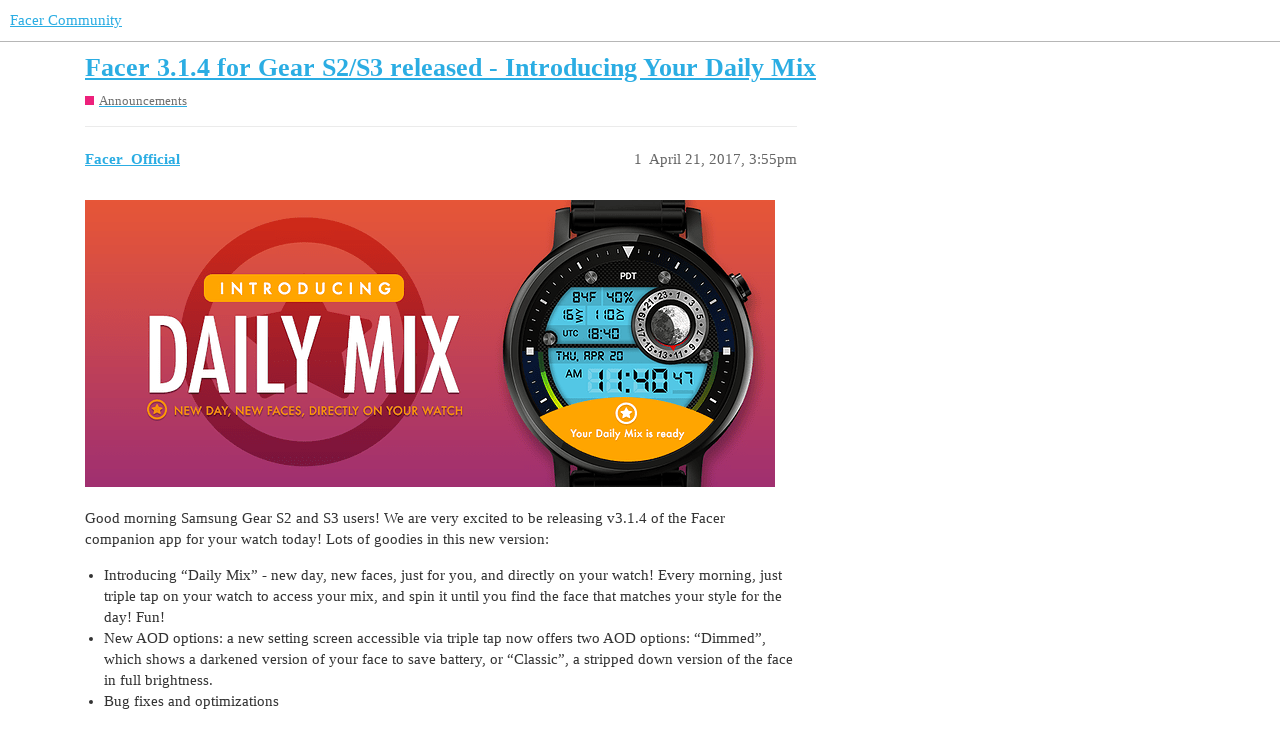

--- FILE ---
content_type: text/html; charset=utf-8
request_url: https://community.facer.io/t/facer-3-1-4-for-gear-s2-s3-released-introducing-your-daily-mix/3773
body_size: 6905
content:
<!DOCTYPE html>
<html lang="en">
  <head>
    <meta charset="utf-8">
    <title>Facer 3.1.4 for Gear S2/S3 released - Introducing Your Daily Mix - Announcements - Facer Community</title>
    <meta name="description" content="[image] 

Good morning Samsung Gear S2 and S3 users! We are very excited to be releasing v3.1.4 of the Facer companion app for your watch today! Lots of goodies in this new version: 


Introducing &amp;quot;Daily Mix&amp;quot; - new day, &amp;hellip;">
    <meta name="generator" content="Discourse 3.1.0.beta4 - https://github.com/discourse/discourse version eec10efc3dfad0d274cadb60e9e45f2a345b2a5d">
<link rel="icon" type="image/png" href="https://community.facer.io/uploads/default/optimized/2X/0/09019316d9edd93172aae0dbb8eebdeb7b233cf8_2_32x32.png">
<link rel="apple-touch-icon" type="image/png" href="https://community.facer.io/uploads/default/optimized/2X/a/a8f39c749689bffe2b1665f8bb772df53683d0d1_2_180x180.png">
<meta name="theme-color" media="all" content="#ffffff">

<meta name="viewport" content="width=device-width, initial-scale=1.0, minimum-scale=1.0, user-scalable=yes, viewport-fit=cover">
<link rel="canonical" href="https://community.facer.io/t/facer-3-1-4-for-gear-s2-s3-released-introducing-your-daily-mix/3773" />

<link rel="search" type="application/opensearchdescription+xml" href="https://community.facer.io/opensearch.xml" title="Facer Community Search">

    <link href="/stylesheets/color_definitions_facer_1_1_ce99c3ce44a3a9e95c6ac81987354c32309b5902.css?__ws=community.facer.io" media="all" rel="stylesheet" class="light-scheme"/>

  <link href="/stylesheets/desktop_e0c82a2ab3e615ca3407c02062770a691328eea3.css?__ws=community.facer.io" media="all" rel="stylesheet" data-target="desktop"  />



  <link href="/stylesheets/chat_e0c82a2ab3e615ca3407c02062770a691328eea3.css?__ws=community.facer.io" media="all" rel="stylesheet" data-target="chat"  />
  <link href="/stylesheets/discourse-details_e0c82a2ab3e615ca3407c02062770a691328eea3.css?__ws=community.facer.io" media="all" rel="stylesheet" data-target="discourse-details"  />
  <link href="/stylesheets/discourse-lazy-videos_e0c82a2ab3e615ca3407c02062770a691328eea3.css?__ws=community.facer.io" media="all" rel="stylesheet" data-target="discourse-lazy-videos"  />
  <link href="/stylesheets/discourse-local-dates_e0c82a2ab3e615ca3407c02062770a691328eea3.css?__ws=community.facer.io" media="all" rel="stylesheet" data-target="discourse-local-dates"  />
  <link href="/stylesheets/discourse-narrative-bot_e0c82a2ab3e615ca3407c02062770a691328eea3.css?__ws=community.facer.io" media="all" rel="stylesheet" data-target="discourse-narrative-bot"  />
  <link href="/stylesheets/discourse-presence_e0c82a2ab3e615ca3407c02062770a691328eea3.css?__ws=community.facer.io" media="all" rel="stylesheet" data-target="discourse-presence"  />
  <link href="/stylesheets/discourse-voting_e0c82a2ab3e615ca3407c02062770a691328eea3.css?__ws=community.facer.io" media="all" rel="stylesheet" data-target="discourse-voting"  />
  <link href="/stylesheets/docker_manager_e0c82a2ab3e615ca3407c02062770a691328eea3.css?__ws=community.facer.io" media="all" rel="stylesheet" data-target="docker_manager"  />
  <link href="/stylesheets/poll_e0c82a2ab3e615ca3407c02062770a691328eea3.css?__ws=community.facer.io" media="all" rel="stylesheet" data-target="poll"  />
  <link href="/stylesheets/chat_desktop_e0c82a2ab3e615ca3407c02062770a691328eea3.css?__ws=community.facer.io" media="all" rel="stylesheet" data-target="chat_desktop"  />
  <link href="/stylesheets/discourse-voting_desktop_e0c82a2ab3e615ca3407c02062770a691328eea3.css?__ws=community.facer.io" media="all" rel="stylesheet" data-target="discourse-voting_desktop"  />
  <link href="/stylesheets/poll_desktop_e0c82a2ab3e615ca3407c02062770a691328eea3.css?__ws=community.facer.io" media="all" rel="stylesheet" data-target="poll_desktop"  />

  <link href="/stylesheets/desktop_theme_1_8baa4114e8cec0a727dcf4204ba3e688936ac230.css?__ws=community.facer.io" media="all" rel="stylesheet" data-target="desktop_theme" data-theme-id="1" data-theme-name="default"/>

    



<link rel="preload" href="/theme-javascripts/2813ba3700924ea9a76c4be5c13562dea7444911.js?__ws=community.facer.io" as="script">
<script defer="" src="/theme-javascripts/2813ba3700924ea9a76c4be5c13562dea7444911.js?__ws=community.facer.io" data-theme-id="1"></script>

    
        <link rel="alternate nofollow" type="application/rss+xml" title="RSS feed of &#39;Facer 3.1.4 for Gear S2/S3 released - Introducing Your Daily Mix&#39;" href="https://community.facer.io/t/facer-3-1-4-for-gear-s2-s3-released-introducing-your-daily-mix/3773.rss" />
    <meta property="og:site_name" content="Facer Community" />
<meta property="og:type" content="website" />
<meta name="twitter:card" content="summary" />
<meta name="twitter:image" content="https://community.facer.io/uploads/default/original/2X/3/3a1c2cc095fbd8d398abcfaa6a62a9aed3dc42e2.png" />
<meta property="og:image" content="https://community.facer.io/uploads/default/original/2X/3/3a1c2cc095fbd8d398abcfaa6a62a9aed3dc42e2.png" />
<meta property="og:url" content="https://community.facer.io/t/facer-3-1-4-for-gear-s2-s3-released-introducing-your-daily-mix/3773" />
<meta name="twitter:url" content="https://community.facer.io/t/facer-3-1-4-for-gear-s2-s3-released-introducing-your-daily-mix/3773" />
<meta property="og:title" content="Facer 3.1.4 for Gear S2/S3 released - Introducing Your Daily Mix" />
<meta name="twitter:title" content="Facer 3.1.4 for Gear S2/S3 released - Introducing Your Daily Mix" />
<meta property="og:description" content="Good morning Samsung Gear S2 and S3 users! We are very excited to be releasing v3.1.4 of the Facer companion app for your watch today! Lots of goodies in this new version:   Introducing “Daily Mix” - new day, new faces, just for you, and directly on your watch! Every morning, just triple tap on your watch to access your mix, and spin it until you find the face that matches your style for the day! Fun! New AOD options: a new setting screen accessible via triple tap now offers two AOD options: ..." />
<meta name="twitter:description" content="Good morning Samsung Gear S2 and S3 users! We are very excited to be releasing v3.1.4 of the Facer companion app for your watch today! Lots of goodies in this new version:   Introducing “Daily Mix” - new day, new faces, just for you, and directly on your watch! Every morning, just triple tap on your watch to access your mix, and spin it until you find the face that matches your style for the day! Fun! New AOD options: a new setting screen accessible via triple tap now offers two AOD options: ..." />
<meta property="og:article:section" content="Announcements" />
<meta property="og:article:section:color" content="ED207B" />
<meta name="twitter:label1" value="Reading time" />
<meta name="twitter:data1" value="2 mins 🕑" />
<meta name="twitter:label2" value="Likes" />
<meta name="twitter:data2" value="10 ❤" />
<meta property="article:published_time" content="2017-04-21T15:55:46+00:00" />
<meta property="og:ignore_canonical" content="true" />

        <link rel="next" href="/t/facer-3-1-4-for-gear-s2-s3-released-introducing-your-daily-mix/3773?page=2">

    
  </head>
  <body class="crawler ">
    
    <header>
  <a href="/">
    Facer Community
  </a>
</header>

    <div id="main-outlet" class="wrap" role="main">
        <div id="topic-title">
    <h1>
      <a href="/t/facer-3-1-4-for-gear-s2-s3-released-introducing-your-daily-mix/3773">Facer 3.1.4 for Gear S2/S3 released - Introducing Your Daily Mix</a>
    </h1>

      <div class="topic-category" itemscope itemtype="http://schema.org/BreadcrumbList">
          <span itemprop="itemListElement" itemscope itemtype="http://schema.org/ListItem">
            <a href="https://community.facer.io/c/announcements/11" class="badge-wrapper bullet" itemprop="item">
              <span class='badge-category-bg' style='background-color: #ED207B'></span>
              <span class='badge-category clear-badge'>
                <span class='category-name' itemprop='name'>Announcements</span>
              </span>
            </a>
            <meta itemprop="position" content="1" />
          </span>
      </div>

  </div>

  

    <div itemscope itemtype='http://schema.org/DiscussionForumPosting'>
      <meta itemprop='headline' content='Facer 3.1.4 for Gear S2/S3 released - Introducing Your Daily Mix'>
        <meta itemprop='articleSection' content='Announcements'>
      <meta itemprop='keywords' content=''>
      <div itemprop='publisher' itemscope itemtype="http://schema.org/Organization">
        <meta itemprop='name' content='Facer'>
          <div itemprop='logo' itemscope itemtype="http://schema.org/ImageObject">
            <meta itemprop='url' content='https://community.facer.io/uploads/default/original/3X/a/0/a023132fca8d3032d7ee92e9fb41743b209ee485.png'>
          </div>
      </div>

          <div id='post_1'  class='topic-body crawler-post'>
            <div class='crawler-post-meta'>
              <span class="creator" itemprop="author" itemscope itemtype="http://schema.org/Person">
                <a itemprop="url" href='https://community.facer.io/u/Facer_Official'><span itemprop='name'>Facer_Official</span></a>
                
              </span>

              <link itemprop="mainEntityOfPage" href="https://community.facer.io/t/facer-3-1-4-for-gear-s2-s3-released-introducing-your-daily-mix/3773">

                <link itemprop="image" href="https://community.facer.io/uploads/default/original/2X/3/3a1c2cc095fbd8d398abcfaa6a62a9aed3dc42e2.png">

              <span class="crawler-post-infos">
                  <time itemprop='datePublished' datetime='2017-04-21T15:55:46Z' class='post-time'>
                    April 21, 2017,  3:55pm
                  </time>
                  <meta itemprop='dateModified' content='2017-04-21T19:10:40Z'>
              <span itemprop='position'>1</span>
              </span>
            </div>
            <div class='post' itemprop='articleBody'>
              <p><div class="lightbox-wrapper"><a class="lightbox" href="https://community.facer.io/uploads/default/original/2X/3/3a1c2cc095fbd8d398abcfaa6a62a9aed3dc42e2.png" data-download-href="https://community.facer.io/uploads/default/3a1c2cc095fbd8d398abcfaa6a62a9aed3dc42e2" title="020217_daily-mix.png"><img src="https://community.facer.io/uploads/default/optimized/2X/3/3a1c2cc095fbd8d398abcfaa6a62a9aed3dc42e2_2_690x287.png" width="690" height="287" srcset="https://community.facer.io/uploads/default/optimized/2X/3/3a1c2cc095fbd8d398abcfaa6a62a9aed3dc42e2_2_690x287.png, https://community.facer.io/uploads/default/original/2X/3/3a1c2cc095fbd8d398abcfaa6a62a9aed3dc42e2.png 1.5x, https://community.facer.io/uploads/default/original/2X/3/3a1c2cc095fbd8d398abcfaa6a62a9aed3dc42e2.png 2x" data-small-upload="https://community.facer.io/uploads/default/optimized/2X/3/3a1c2cc095fbd8d398abcfaa6a62a9aed3dc42e2_2_10x10.png"><div class="meta">
<svg class="fa d-icon d-icon-far-image svg-icon" aria-hidden="true"><use xlink:href="#far-image"></use></svg><span class="filename">020217_daily-mix.png</span><span class="informations">900×375 193 KB</span><svg class="fa d-icon d-icon-discourse-expand svg-icon" aria-hidden="true"><use xlink:href="#discourse-expand"></use></svg>
</div></a></div></p>
<p>Good morning Samsung Gear S2 and S3 users! We are very excited to be releasing v3.1.4 of the Facer companion app for your watch today! Lots of goodies in this new version:</p>
<ul>
<li>Introducing “Daily Mix” - new day, new faces, just for you, and directly on your watch! Every morning, just triple tap on your watch to access your mix, and spin it until you find the face that matches your style for the day! Fun!</li>
<li>New AOD options: a new setting screen accessible via triple tap now offers two AOD options: “Dimmed”, which shows a darkened version of your face to save battery, or “Classic”, a stripped down version of the face in full brightness.</li>
<li>Bug fixes and optimizations</li>
</ul>
<p>We’re very excited to be offering Daily Mix to the Samsung Gear S2/S3 users today and would love to hear your feedback on this feature and anything else you’d like to see improved in Facer.</p>
<p>Enjoy your daily mix!<br>
The Facer crew</p>
<p>PS: Android Wear users, we did not forget you - the Daily Mix feature will show up on your watch in just a few days! And it will be delicious!</p>
            </div>

            <div itemprop="interactionStatistic" itemscope itemtype="http://schema.org/InteractionCounter">
              <meta itemprop="interactionType" content="http://schema.org/LikeAction"/>
              <meta itemprop="userInteractionCount" content="1" />
              <span class='post-likes'>1 Like</span>
            </div>

            <div itemprop="interactionStatistic" itemscope itemtype="http://schema.org/InteractionCounter">
                <meta itemprop="interactionType" content="http://schema.org/CommentAction"/>
                <meta itemprop="userInteractionCount" content="1" />
              </div>

          </div>
          <div id='post_2' itemprop='comment' itemscope itemtype='http://schema.org/Comment' class='topic-body crawler-post'>
            <div class='crawler-post-meta'>
              <span class="creator" itemprop="author" itemscope itemtype="http://schema.org/Person">
                <a itemprop="url" href='https://community.facer.io/u/Facer_Official'><span itemprop='name'>Facer_Official</span></a>
                
                  Pinned globally 
              </span>

              <link itemprop="mainEntityOfPage" href="https://community.facer.io/t/facer-3-1-4-for-gear-s2-s3-released-introducing-your-daily-mix/3773">


              <span class="crawler-post-infos">
                  <time itemprop='datePublished' datetime='2017-04-21T15:58:55Z' class='post-time'>
                    April 21, 2017,  3:58pm
                  </time>
                  <meta itemprop='dateModified' content='2017-04-21T15:58:55Z'>
              <span itemprop='position'>2</span>
              </span>
            </div>
            <div class='post' itemprop='text'>
              
            </div>

            <div itemprop="interactionStatistic" itemscope itemtype="http://schema.org/InteractionCounter">
              <meta itemprop="interactionType" content="http://schema.org/LikeAction"/>
              <meta itemprop="userInteractionCount" content="0" />
              <span class='post-likes'></span>
            </div>

            <div itemprop="interactionStatistic" itemscope itemtype="http://schema.org/InteractionCounter">
                <meta itemprop="interactionType" content="http://schema.org/CommentAction"/>
                <meta itemprop="userInteractionCount" content="0" />
              </div>

          </div>
          <div id='post_3' itemprop='comment' itemscope itemtype='http://schema.org/Comment' class='topic-body crawler-post'>
            <div class='crawler-post-meta'>
              <span class="creator" itemprop="author" itemscope itemtype="http://schema.org/Person">
                <a itemprop="url" href='https://community.facer.io/u/bombero'><span itemprop='name'>bombero</span></a>
                
              </span>

              <link itemprop="mainEntityOfPage" href="https://community.facer.io/t/facer-3-1-4-for-gear-s2-s3-released-introducing-your-daily-mix/3773">


              <span class="crawler-post-infos">
                  <time itemprop='datePublished' datetime='2017-04-22T07:38:28Z' class='post-time'>
                    April 22, 2017,  7:38am
                  </time>
                  <meta itemprop='dateModified' content='2017-04-22T07:42:01Z'>
              <span itemprop='position'>3</span>
              </span>
            </div>
            <div class='post' itemprop='text'>
              <p>(post withdrawn by author, will be automatically deleted in 24 hours unless flagged)</p>
            </div>

            <div itemprop="interactionStatistic" itemscope itemtype="http://schema.org/InteractionCounter">
              <meta itemprop="interactionType" content="http://schema.org/LikeAction"/>
              <meta itemprop="userInteractionCount" content="0" />
              <span class='post-likes'></span>
            </div>

            <div itemprop="interactionStatistic" itemscope itemtype="http://schema.org/InteractionCounter">
                <meta itemprop="interactionType" content="http://schema.org/CommentAction"/>
                <meta itemprop="userInteractionCount" content="0" />
              </div>

          </div>
          <div id='post_4' itemprop='comment' itemscope itemtype='http://schema.org/Comment' class='topic-body crawler-post'>
            <div class='crawler-post-meta'>
              <span class="creator" itemprop="author" itemscope itemtype="http://schema.org/Person">
                <a itemprop="url" href='https://community.facer.io/u/Toploftical'><span itemprop='name'>Toploftical</span></a>
                
              </span>

              <link itemprop="mainEntityOfPage" href="https://community.facer.io/t/facer-3-1-4-for-gear-s2-s3-released-introducing-your-daily-mix/3773">


              <span class="crawler-post-infos">
                  <time itemprop='datePublished' datetime='2017-04-24T07:31:33Z' class='post-time'>
                    April 24, 2017,  7:31am
                  </time>
                  <meta itemprop='dateModified' content='2017-04-24T07:31:33Z'>
              <span itemprop='position'>4</span>
              </span>
            </div>
            <div class='post' itemprop='text'>
              <p>Let me guess, the dimmed mode can’t work on the Gear S2 due to limitations?<br>
Or I’m missing something…</p>
            </div>

            <div itemprop="interactionStatistic" itemscope itemtype="http://schema.org/InteractionCounter">
              <meta itemprop="interactionType" content="http://schema.org/LikeAction"/>
              <meta itemprop="userInteractionCount" content="0" />
              <span class='post-likes'></span>
            </div>

            <div itemprop="interactionStatistic" itemscope itemtype="http://schema.org/InteractionCounter">
                <meta itemprop="interactionType" content="http://schema.org/CommentAction"/>
                <meta itemprop="userInteractionCount" content="0" />
              </div>

          </div>
          <div id='post_5' itemprop='comment' itemscope itemtype='http://schema.org/Comment' class='topic-body crawler-post'>
            <div class='crawler-post-meta'>
              <span class="creator" itemprop="author" itemscope itemtype="http://schema.org/Person">
                <a itemprop="url" href='https://community.facer.io/u/Asterix'><span itemprop='name'>Asterix</span></a>
                
              </span>

              <link itemprop="mainEntityOfPage" href="https://community.facer.io/t/facer-3-1-4-for-gear-s2-s3-released-introducing-your-daily-mix/3773">


              <span class="crawler-post-infos">
                  <time itemprop='datePublished' datetime='2017-04-24T11:44:50Z' class='post-time'>
                    April 24, 2017, 11:44am
                  </time>
                  <meta itemprop='dateModified' content='2017-04-24T11:44:50Z'>
              <span itemprop='position'>5</span>
              </span>
            </div>
            <div class='post' itemprop='text'>
              <p>Great idea, but can the daily mix notification be turned off?<br>
I have chosen my favorite watch face and i’m not planning to change it any time soon. So, currently, if I want to remove the notification, it’s a bit annoying to go in the daily mix and chose the already chosen watch face to exit… And than repeat the same procedure every day…</p>
            </div>

            <div itemprop="interactionStatistic" itemscope itemtype="http://schema.org/InteractionCounter">
              <meta itemprop="interactionType" content="http://schema.org/LikeAction"/>
              <meta itemprop="userInteractionCount" content="1" />
              <span class='post-likes'>1 Like</span>
            </div>

            <div itemprop="interactionStatistic" itemscope itemtype="http://schema.org/InteractionCounter">
                <meta itemprop="interactionType" content="http://schema.org/CommentAction"/>
                <meta itemprop="userInteractionCount" content="0" />
              </div>

          </div>
          <div id='post_6' itemprop='comment' itemscope itemtype='http://schema.org/Comment' class='topic-body crawler-post'>
            <div class='crawler-post-meta'>
              <span class="creator" itemprop="author" itemscope itemtype="http://schema.org/Person">
                <a itemprop="url" href='https://community.facer.io/u/Facer_Official'><span itemprop='name'>Facer_Official</span></a>
                
              </span>

              <link itemprop="mainEntityOfPage" href="https://community.facer.io/t/facer-3-1-4-for-gear-s2-s3-released-introducing-your-daily-mix/3773">


              <span class="crawler-post-infos">
                  <time itemprop='datePublished' datetime='2017-04-24T15:21:24Z' class='post-time'>
                    April 24, 2017,  3:21pm
                  </time>
                  <meta itemprop='dateModified' content='2017-04-24T15:21:24Z'>
              <span itemprop='position'>6</span>
              </span>
            </div>
            <div class='post' itemprop='text'>
              <p><a class="mention" href="/u/asterix">@Asterix</a> you should be to just tap once on the face to dismiss the notification, and it shouldn’t show up after that until you use the Daily Mix feature again. Hope it helps!</p>
            </div>

            <div itemprop="interactionStatistic" itemscope itemtype="http://schema.org/InteractionCounter">
              <meta itemprop="interactionType" content="http://schema.org/LikeAction"/>
              <meta itemprop="userInteractionCount" content="1" />
              <span class='post-likes'>1 Like</span>
            </div>

            <div itemprop="interactionStatistic" itemscope itemtype="http://schema.org/InteractionCounter">
                <meta itemprop="interactionType" content="http://schema.org/CommentAction"/>
                <meta itemprop="userInteractionCount" content="2" />
              </div>

          </div>
          <div id='post_7' itemprop='comment' itemscope itemtype='http://schema.org/Comment' class='topic-body crawler-post'>
            <div class='crawler-post-meta'>
              <span class="creator" itemprop="author" itemscope itemtype="http://schema.org/Person">
                <a itemprop="url" href='https://community.facer.io/u/misasaii'><span itemprop='name'>misasaii</span></a>
                
              </span>

              <link itemprop="mainEntityOfPage" href="https://community.facer.io/t/facer-3-1-4-for-gear-s2-s3-released-introducing-your-daily-mix/3773">


              <span class="crawler-post-infos">
                  <time itemprop='datePublished' datetime='2017-04-26T08:45:27Z' class='post-time'>
                    April 26, 2017,  8:45am
                  </time>
                  <meta itemprop='dateModified' content='2017-04-26T08:45:27Z'>
              <span itemprop='position'>7</span>
              </span>
            </div>
            <div class='post' itemprop='text'>
              <p>I’ve got an s3 and I haven’t seen the aod options on the triple tap screen. do you need to add it or what?<br>
Also, the way it’s worded for the daily mix “triple tap and spin” makes it seem like you can use the bezel but when I do it switches screens (understandably as it’s the watcjface not am app) but is it supposed to do that or not?</p>
            </div>

            <div itemprop="interactionStatistic" itemscope itemtype="http://schema.org/InteractionCounter">
              <meta itemprop="interactionType" content="http://schema.org/LikeAction"/>
              <meta itemprop="userInteractionCount" content="0" />
              <span class='post-likes'></span>
            </div>

            <div itemprop="interactionStatistic" itemscope itemtype="http://schema.org/InteractionCounter">
                <meta itemprop="interactionType" content="http://schema.org/CommentAction"/>
                <meta itemprop="userInteractionCount" content="1" />
              </div>

          </div>
          <div id='post_8' itemprop='comment' itemscope itemtype='http://schema.org/Comment' class='topic-body crawler-post'>
            <div class='crawler-post-meta'>
              <span class="creator" itemprop="author" itemscope itemtype="http://schema.org/Person">
                <a itemprop="url" href='https://community.facer.io/u/Facer_Official'><span itemprop='name'>Facer_Official</span></a>
                
              </span>

              <link itemprop="mainEntityOfPage" href="https://community.facer.io/t/facer-3-1-4-for-gear-s2-s3-released-introducing-your-daily-mix/3773">

                <link itemprop="image" href="https://community.facer.io/uploads/default/original/2X/d/d7abce3fca116bf72c87ae7562c5fc9577fcbca7.JPG">

              <span class="crawler-post-infos">
                  <time itemprop='datePublished' datetime='2017-04-26T16:03:59Z' class='post-time'>
                    April 26, 2017,  4:03pm
                  </time>
                  <meta itemprop='dateModified' content='2017-04-26T16:03:59Z'>
              <span itemprop='position'>8</span>
              </span>
            </div>
            <div class='post' itemprop='text'>
              <p>Hi there! Can you make sure you have the latest version of Facer for Gear S2/S3 from the Galaxy App Store on your watch? The latest version is 3.1.4.0.</p>
<p>Once you have this version, after triple tapping on your Facer watch face, you will be able to navigate to the last section to the right and see the settings:</p>
<p><div class="lightbox-wrapper"><a class="lightbox" href="https://community.facer.io/uploads/default/original/2X/d/d7abce3fca116bf72c87ae7562c5fc9577fcbca7.JPG" data-download-href="https://community.facer.io/uploads/default/d7abce3fca116bf72c87ae7562c5fc9577fcbca7" title="IMG_0232.JPG"><img src="https://community.facer.io/uploads/default/optimized/2X/d/d7abce3fca116bf72c87ae7562c5fc9577fcbca7_2_375x500.JPG" width="375" height="500" srcset="https://community.facer.io/uploads/default/optimized/2X/d/d7abce3fca116bf72c87ae7562c5fc9577fcbca7_2_375x500.JPG, https://community.facer.io/uploads/default/optimized/2X/d/d7abce3fca116bf72c87ae7562c5fc9577fcbca7_2_562x750.JPG 1.5x, https://community.facer.io/uploads/default/optimized/2X/d/d7abce3fca116bf72c87ae7562c5fc9577fcbca7_2_750x1000.JPG 2x" data-small-upload="https://community.facer.io/uploads/default/optimized/2X/d/d7abce3fca116bf72c87ae7562c5fc9577fcbca7_2_10x10.png"><div class="meta">
<svg class="fa d-icon d-icon-far-image svg-icon" aria-hidden="true"><use xlink:href="#far-image"></use></svg><span class="filename">IMG_0232.JPG</span><span class="informations">3024×4032 1.43 MB</span><svg class="fa d-icon d-icon-discourse-expand svg-icon" aria-hidden="true"><use xlink:href="#discourse-expand"></use></svg>
</div></a></div></p>
<p>Regarding the Daily Mix, indeed you will not be able to use the bezel as this is something Samsung doesn’t allow third-party watch faces to use, but you will press the Daily Mix button to use your tokens. Definitely let us know what you think! We’re looking for feedback on this new feature!</p>
            </div>

            <div itemprop="interactionStatistic" itemscope itemtype="http://schema.org/InteractionCounter">
              <meta itemprop="interactionType" content="http://schema.org/LikeAction"/>
              <meta itemprop="userInteractionCount" content="0" />
              <span class='post-likes'></span>
            </div>

            <div itemprop="interactionStatistic" itemscope itemtype="http://schema.org/InteractionCounter">
                <meta itemprop="interactionType" content="http://schema.org/CommentAction"/>
                <meta itemprop="userInteractionCount" content="0" />
              </div>

          </div>
          <div id='post_9' itemprop='comment' itemscope itemtype='http://schema.org/Comment' class='topic-body crawler-post'>
            <div class='crawler-post-meta'>
              <span class="creator" itemprop="author" itemscope itemtype="http://schema.org/Person">
                <a itemprop="url" href='https://community.facer.io/u/Urbanghost3'><span itemprop='name'>Urbanghost3</span></a>
                
              </span>

              <link itemprop="mainEntityOfPage" href="https://community.facer.io/t/facer-3-1-4-for-gear-s2-s3-released-introducing-your-daily-mix/3773">


              <span class="crawler-post-infos">
                  <time itemprop='datePublished' datetime='2017-04-26T22:11:08Z' class='post-time'>
                    April 26, 2017, 10:11pm
                  </time>
                  <meta itemprop='dateModified' content='2017-04-26T22:11:08Z'>
              <span itemprop='position'>9</span>
              </span>
            </div>
            <div class='post' itemprop='text'>
              <p>Im trying to build a support channel for the creators and aspiring creators on this app. Please join at <a href="https://discord.gg/yBBgFJ3" rel="nofollow noopener">https://discord.gg/yBBgFJ3</a></p>
            </div>

            <div itemprop="interactionStatistic" itemscope itemtype="http://schema.org/InteractionCounter">
              <meta itemprop="interactionType" content="http://schema.org/LikeAction"/>
              <meta itemprop="userInteractionCount" content="1" />
              <span class='post-likes'>1 Like</span>
            </div>

            <div itemprop="interactionStatistic" itemscope itemtype="http://schema.org/InteractionCounter">
                <meta itemprop="interactionType" content="http://schema.org/CommentAction"/>
                <meta itemprop="userInteractionCount" content="0" />
              </div>

          </div>
          <div id='post_10' itemprop='comment' itemscope itemtype='http://schema.org/Comment' class='topic-body crawler-post'>
            <div class='crawler-post-meta'>
              <span class="creator" itemprop="author" itemscope itemtype="http://schema.org/Person">
                <a itemprop="url" href='https://community.facer.io/u/Asterix'><span itemprop='name'>Asterix</span></a>
                
              </span>

              <link itemprop="mainEntityOfPage" href="https://community.facer.io/t/facer-3-1-4-for-gear-s2-s3-released-introducing-your-daily-mix/3773">


              <span class="crawler-post-infos">
                  <time itemprop='datePublished' datetime='2017-04-29T08:04:13Z' class='post-time'>
                    April 29, 2017,  8:04am
                  </time>
                  <meta itemprop='dateModified' content='2017-04-29T08:04:13Z'>
              <span itemprop='position'>10</span>
              </span>
            </div>
            <div class='post' itemprop='text'>
              <p>Thanks for the reply. It did help <img src="https://community.facer.io/images/emoji/twitter/+1.png?v=9" title=":+1:" class="emoji" alt=":+1:"></p>
            </div>

            <div itemprop="interactionStatistic" itemscope itemtype="http://schema.org/InteractionCounter">
              <meta itemprop="interactionType" content="http://schema.org/LikeAction"/>
              <meta itemprop="userInteractionCount" content="0" />
              <span class='post-likes'></span>
            </div>

            <div itemprop="interactionStatistic" itemscope itemtype="http://schema.org/InteractionCounter">
                <meta itemprop="interactionType" content="http://schema.org/CommentAction"/>
                <meta itemprop="userInteractionCount" content="0" />
              </div>

          </div>
          <div id='post_11' itemprop='comment' itemscope itemtype='http://schema.org/Comment' class='topic-body crawler-post'>
            <div class='crawler-post-meta'>
              <span class="creator" itemprop="author" itemscope itemtype="http://schema.org/Person">
                <a itemprop="url" href='https://community.facer.io/u/rcoaster'><span itemprop='name'>rcoaster</span></a>
                
              </span>

              <link itemprop="mainEntityOfPage" href="https://community.facer.io/t/facer-3-1-4-for-gear-s2-s3-released-introducing-your-daily-mix/3773">


              <span class="crawler-post-infos">
                  <time itemprop='datePublished' datetime='2017-05-01T19:15:37Z' class='post-time'>
                    May 1, 2017,  7:15pm
                  </time>
                  <meta itemprop='dateModified' content='2017-05-01T19:15:37Z'>
              <span itemprop='position'>11</span>
              </span>
            </div>
            <div class='post' itemprop='text'>
              <p>I did the same thing, and the notification keeps popping up. I would rather see a setting to turn it off.</p>
            </div>

            <div itemprop="interactionStatistic" itemscope itemtype="http://schema.org/InteractionCounter">
              <meta itemprop="interactionType" content="http://schema.org/LikeAction"/>
              <meta itemprop="userInteractionCount" content="1" />
              <span class='post-likes'>1 Like</span>
            </div>

            <div itemprop="interactionStatistic" itemscope itemtype="http://schema.org/InteractionCounter">
                <meta itemprop="interactionType" content="http://schema.org/CommentAction"/>
                <meta itemprop="userInteractionCount" content="1" />
              </div>

          </div>
          <div id='post_12' itemprop='comment' itemscope itemtype='http://schema.org/Comment' class='topic-body crawler-post'>
            <div class='crawler-post-meta'>
              <span class="creator" itemprop="author" itemscope itemtype="http://schema.org/Person">
                <a itemprop="url" href='https://community.facer.io/u/Facer_Official'><span itemprop='name'>Facer_Official</span></a>
                
              </span>

              <link itemprop="mainEntityOfPage" href="https://community.facer.io/t/facer-3-1-4-for-gear-s2-s3-released-introducing-your-daily-mix/3773">


              <span class="crawler-post-infos">
                  <time itemprop='datePublished' datetime='2017-05-01T19:55:16Z' class='post-time'>
                    May 1, 2017,  7:55pm
                  </time>
                  <meta itemprop='dateModified' content='2017-05-01T19:55:16Z'>
              <span itemprop='position'>12</span>
              </span>
            </div>
            <div class='post' itemprop='text'>
              <p>Are you using the Daily Mix feature at all? If you are not and the notification still pops up, it’s a bug on our side.</p>
            </div>

            <div itemprop="interactionStatistic" itemscope itemtype="http://schema.org/InteractionCounter">
              <meta itemprop="interactionType" content="http://schema.org/LikeAction"/>
              <meta itemprop="userInteractionCount" content="0" />
              <span class='post-likes'></span>
            </div>

            <div itemprop="interactionStatistic" itemscope itemtype="http://schema.org/InteractionCounter">
                <meta itemprop="interactionType" content="http://schema.org/CommentAction"/>
                <meta itemprop="userInteractionCount" content="3" />
              </div>

          </div>
          <div id='post_13' itemprop='comment' itemscope itemtype='http://schema.org/Comment' class='topic-body crawler-post'>
            <div class='crawler-post-meta'>
              <span class="creator" itemprop="author" itemscope itemtype="http://schema.org/Person">
                <a itemprop="url" href='https://community.facer.io/u/rcoaster'><span itemprop='name'>rcoaster</span></a>
                
              </span>

              <link itemprop="mainEntityOfPage" href="https://community.facer.io/t/facer-3-1-4-for-gear-s2-s3-released-introducing-your-daily-mix/3773">


              <span class="crawler-post-infos">
                  <time itemprop='datePublished' datetime='2017-05-01T20:26:31Z' class='post-time'>
                    May 1, 2017,  8:26pm
                  </time>
                  <meta itemprop='dateModified' content='2017-05-01T20:26:31Z'>
              <span itemprop='position'>13</span>
              </span>
            </div>
            <div class='post' itemprop='text'>
              <p>Nope, not at all. I have to tap the pop-up, then it switches to the face selector, and then I tap the current face that I’m using to exit. I’ve also noticed that it sometimes doesn’t register my taps. I’ve ended up tapping really hard to get it to register. Outside of Facer I only have to lightly tap for the watch to register. I’ve tried to switch to a non-Facer watchface and then back. It seems to help, then the problem returns after a few days.</p>
            </div>

            <div itemprop="interactionStatistic" itemscope itemtype="http://schema.org/InteractionCounter">
              <meta itemprop="interactionType" content="http://schema.org/LikeAction"/>
              <meta itemprop="userInteractionCount" content="0" />
              <span class='post-likes'></span>
            </div>

            <div itemprop="interactionStatistic" itemscope itemtype="http://schema.org/InteractionCounter">
                <meta itemprop="interactionType" content="http://schema.org/CommentAction"/>
                <meta itemprop="userInteractionCount" content="0" />
              </div>

          </div>
          <div id='post_14' itemprop='comment' itemscope itemtype='http://schema.org/Comment' class='topic-body crawler-post'>
            <div class='crawler-post-meta'>
              <span class="creator" itemprop="author" itemscope itemtype="http://schema.org/Person">
                <a itemprop="url" href='https://community.facer.io/u/Neverdead4'><span itemprop='name'>Neverdead4</span></a>
                
              </span>

              <link itemprop="mainEntityOfPage" href="https://community.facer.io/t/facer-3-1-4-for-gear-s2-s3-released-introducing-your-daily-mix/3773">


              <span class="crawler-post-infos">
                  <time itemprop='datePublished' datetime='2017-05-02T10:59:51Z' class='post-time'>
                    May 2, 2017, 10:59am
                  </time>
                  <meta itemprop='dateModified' content='2017-05-02T10:59:51Z'>
              <span itemprop='position'>14</span>
              </span>
            </div>
            <div class='post' itemprop='text'>
              <p>The same thing happens to me the daily mixer pops up every day and the only way to get rid of it is to click it and to select my current watch face that I am using. There really needs to be an option in settings to turn off the daily mix feature.</p>
            </div>

            <div itemprop="interactionStatistic" itemscope itemtype="http://schema.org/InteractionCounter">
              <meta itemprop="interactionType" content="http://schema.org/LikeAction"/>
              <meta itemprop="userInteractionCount" content="1" />
              <span class='post-likes'>1 Like</span>
            </div>

            <div itemprop="interactionStatistic" itemscope itemtype="http://schema.org/InteractionCounter">
                <meta itemprop="interactionType" content="http://schema.org/CommentAction"/>
                <meta itemprop="userInteractionCount" content="0" />
              </div>

          </div>
          <div id='post_15' itemprop='comment' itemscope itemtype='http://schema.org/Comment' class='topic-body crawler-post'>
            <div class='crawler-post-meta'>
              <span class="creator" itemprop="author" itemscope itemtype="http://schema.org/Person">
                <a itemprop="url" href='https://community.facer.io/u/steverobson401'><span itemprop='name'>steverobson401</span></a>
                
              </span>

              <link itemprop="mainEntityOfPage" href="https://community.facer.io/t/facer-3-1-4-for-gear-s2-s3-released-introducing-your-daily-mix/3773">


              <span class="crawler-post-infos">
                  <time itemprop='datePublished' datetime='2017-05-02T13:21:28Z' class='post-time'>
                    May 2, 2017,  1:21pm
                  </time>
                  <meta itemprop='dateModified' content='2017-05-02T13:21:28Z'>
              <span itemprop='position'>15</span>
              </span>
            </div>
            <div class='post' itemprop='text'>
              <p>I too am having a lot of issues with the Daily Mix. I just want my watch back to how it was.</p>
            </div>

            <div itemprop="interactionStatistic" itemscope itemtype="http://schema.org/InteractionCounter">
              <meta itemprop="interactionType" content="http://schema.org/LikeAction"/>
              <meta itemprop="userInteractionCount" content="0" />
              <span class='post-likes'></span>
            </div>

            <div itemprop="interactionStatistic" itemscope itemtype="http://schema.org/InteractionCounter">
                <meta itemprop="interactionType" content="http://schema.org/CommentAction"/>
                <meta itemprop="userInteractionCount" content="0" />
              </div>

          </div>
          <div id='post_16' itemprop='comment' itemscope itemtype='http://schema.org/Comment' class='topic-body crawler-post'>
            <div class='crawler-post-meta'>
              <span class="creator" itemprop="author" itemscope itemtype="http://schema.org/Person">
                <a itemprop="url" href='https://community.facer.io/u/Asterix'><span itemprop='name'>Asterix</span></a>
                
              </span>

              <link itemprop="mainEntityOfPage" href="https://community.facer.io/t/facer-3-1-4-for-gear-s2-s3-released-introducing-your-daily-mix/3773">


              <span class="crawler-post-infos">
                  <time itemprop='datePublished' datetime='2017-05-11T06:49:04Z' class='post-time'>
                    May 11, 2017,  6:49am
                  </time>
                  <meta itemprop='dateModified' content='2017-05-11T06:49:04Z'>
              <span itemprop='position'>16</span>
              </span>
            </div>
            <div class='post' itemprop='text'>
              <p>I can confirm this. even if I don’t use the daily mix feature, the notification still pops up, every single day. Even if I don’t open Facer (neither on the watch or the phone) the notification still pops up every day. Please fix this issue.</p>
            </div>

            <div itemprop="interactionStatistic" itemscope itemtype="http://schema.org/InteractionCounter">
              <meta itemprop="interactionType" content="http://schema.org/LikeAction"/>
              <meta itemprop="userInteractionCount" content="1" />
              <span class='post-likes'>1 Like</span>
            </div>

            <div itemprop="interactionStatistic" itemscope itemtype="http://schema.org/InteractionCounter">
                <meta itemprop="interactionType" content="http://schema.org/CommentAction"/>
                <meta itemprop="userInteractionCount" content="1" />
              </div>

          </div>
          <div id='post_17' itemprop='comment' itemscope itemtype='http://schema.org/Comment' class='topic-body crawler-post'>
            <div class='crawler-post-meta'>
              <span class="creator" itemprop="author" itemscope itemtype="http://schema.org/Person">
                <a itemprop="url" href='https://community.facer.io/u/Facer_Official'><span itemprop='name'>Facer_Official</span></a>
                
              </span>

              <link itemprop="mainEntityOfPage" href="https://community.facer.io/t/facer-3-1-4-for-gear-s2-s3-released-introducing-your-daily-mix/3773">


              <span class="crawler-post-infos">
                  <time itemprop='datePublished' datetime='2017-05-11T14:54:54Z' class='post-time'>
                    May 11, 2017,  2:54pm
                  </time>
                  <meta itemprop='dateModified' content='2017-05-11T14:54:54Z'>
              <span itemprop='position'>17</span>
              </span>
            </div>
            <div class='post' itemprop='text'>
              <p>Thanks for the report, a fix for this should roll out next week!</p>
            </div>

            <div itemprop="interactionStatistic" itemscope itemtype="http://schema.org/InteractionCounter">
              <meta itemprop="interactionType" content="http://schema.org/LikeAction"/>
              <meta itemprop="userInteractionCount" content="1" />
              <span class='post-likes'>1 Like</span>
            </div>

            <div itemprop="interactionStatistic" itemscope itemtype="http://schema.org/InteractionCounter">
                <meta itemprop="interactionType" content="http://schema.org/CommentAction"/>
                <meta itemprop="userInteractionCount" content="1" />
              </div>

          </div>
          <div id='post_18' itemprop='comment' itemscope itemtype='http://schema.org/Comment' class='topic-body crawler-post'>
            <div class='crawler-post-meta'>
              <span class="creator" itemprop="author" itemscope itemtype="http://schema.org/Person">
                <a itemprop="url" href='https://community.facer.io/u/tgeske88'><span itemprop='name'>tgeske88</span></a>
                
              </span>

              <link itemprop="mainEntityOfPage" href="https://community.facer.io/t/facer-3-1-4-for-gear-s2-s3-released-introducing-your-daily-mix/3773">


              <span class="crawler-post-infos">
                  <time itemprop='datePublished' datetime='2017-07-18T22:49:36Z' class='post-time'>
                    July 18, 2017, 10:49pm
                  </time>
                  <meta itemprop='dateModified' content='2017-07-18T22:49:36Z'>
              <span itemprop='position'>18</span>
              </span>
            </div>
            <div class='post' itemprop='text'>
              <p>I’m still having the same issue, receiving the daily mix notification every single day and WISH there was a way to disable this. Why not add it as a toggle to the settings page so we can disable it from our phones?</p>
            </div>

            <div itemprop="interactionStatistic" itemscope itemtype="http://schema.org/InteractionCounter">
              <meta itemprop="interactionType" content="http://schema.org/LikeAction"/>
              <meta itemprop="userInteractionCount" content="1" />
              <span class='post-likes'>1 Like</span>
            </div>

            <div itemprop="interactionStatistic" itemscope itemtype="http://schema.org/InteractionCounter">
                <meta itemprop="interactionType" content="http://schema.org/CommentAction"/>
                <meta itemprop="userInteractionCount" content="0" />
              </div>

          </div>
          <div id='post_19' itemprop='comment' itemscope itemtype='http://schema.org/Comment' class='topic-body crawler-post'>
            <div class='crawler-post-meta'>
              <span class="creator" itemprop="author" itemscope itemtype="http://schema.org/Person">
                <a itemprop="url" href='https://community.facer.io/u/dave1'><span itemprop='name'>dave1</span></a>
                
              </span>

              <link itemprop="mainEntityOfPage" href="https://community.facer.io/t/facer-3-1-4-for-gear-s2-s3-released-introducing-your-daily-mix/3773">

                <link itemprop="image" href="https://community.facer.io/uploads/default/original/2X/6/65515f9a25f3da48e290538e80e06d3d91bc75f9.jpg">

              <span class="crawler-post-infos">
                  <time itemprop='datePublished' datetime='2017-07-19T12:30:08Z' class='post-time'>
                    July 19, 2017, 12:30pm
                  </time>
                  <meta itemprop='dateModified' content='2017-07-19T12:30:08Z'>
              <span itemprop='position'>19</span>
              </span>
            </div>
            <div class='post' itemprop='text'>
              <p>Get rid of this, please. <div class="lightbox-wrapper"><a class="lightbox" href="https://community.facer.io/uploads/default/original/2X/6/65515f9a25f3da48e290538e80e06d3d91bc75f9.jpg" data-download-href="https://community.facer.io/uploads/default/65515f9a25f3da48e290538e80e06d3d91bc75f9" title="1500467366177268673728.jpg"><img src="https://community.facer.io/uploads/default/optimized/2X/6/65515f9a25f3da48e290538e80e06d3d91bc75f9_2_374x500.jpg" width="374" height="500" srcset="https://community.facer.io/uploads/default/optimized/2X/6/65515f9a25f3da48e290538e80e06d3d91bc75f9_2_374x500.jpg, https://community.facer.io/uploads/default/optimized/2X/6/65515f9a25f3da48e290538e80e06d3d91bc75f9_2_561x750.jpg 1.5x, https://community.facer.io/uploads/default/optimized/2X/6/65515f9a25f3da48e290538e80e06d3d91bc75f9_2_748x1000.jpg 2x" data-small-upload="https://community.facer.io/uploads/default/optimized/2X/6/65515f9a25f3da48e290538e80e06d3d91bc75f9_2_10x10.png"><div class="meta">
<svg class="fa d-icon d-icon-far-image svg-icon" aria-hidden="true"><use xlink:href="#far-image"></use></svg><span class="filename">1500467366177268673728.jpg</span><span class="informations">2851×2138 1.77 MB</span><svg class="fa d-icon d-icon-discourse-expand svg-icon" aria-hidden="true"><use xlink:href="#discourse-expand"></use></svg>
</div></a></div></p>
            </div>

            <div itemprop="interactionStatistic" itemscope itemtype="http://schema.org/InteractionCounter">
              <meta itemprop="interactionType" content="http://schema.org/LikeAction"/>
              <meta itemprop="userInteractionCount" content="0" />
              <span class='post-likes'></span>
            </div>

            <div itemprop="interactionStatistic" itemscope itemtype="http://schema.org/InteractionCounter">
                <meta itemprop="interactionType" content="http://schema.org/CommentAction"/>
                <meta itemprop="userInteractionCount" content="0" />
              </div>

          </div>
          <div id='post_20' itemprop='comment' itemscope itemtype='http://schema.org/Comment' class='topic-body crawler-post'>
            <div class='crawler-post-meta'>
              <span class="creator" itemprop="author" itemscope itemtype="http://schema.org/Person">
                <a itemprop="url" href='https://community.facer.io/u/sergioquan'><span itemprop='name'>sergioquan</span></a>
                
              </span>

              <link itemprop="mainEntityOfPage" href="https://community.facer.io/t/facer-3-1-4-for-gear-s2-s3-released-introducing-your-daily-mix/3773">


              <span class="crawler-post-infos">
                  <time itemprop='datePublished' datetime='2017-09-10T02:27:21Z' class='post-time'>
                    September 10, 2017,  2:27am
                  </time>
                  <meta itemprop='dateModified' content='2017-09-10T02:27:21Z'>
              <span itemprop='position'>20</span>
              </span>
            </div>
            <div class='post' itemprop='text'>
              <p>I can’t find facer companion app for gear s3  <img src="https://community.facer.io/images/emoji/twitter/frowning.png?v=9" title=":frowning:" class="emoji" alt=":frowning:"> direct links for the app forwards to Samsung’s website. I’m in Guatemala, can country be an issue?</p>
            </div>

            <div itemprop="interactionStatistic" itemscope itemtype="http://schema.org/InteractionCounter">
              <meta itemprop="interactionType" content="http://schema.org/LikeAction"/>
              <meta itemprop="userInteractionCount" content="0" />
              <span class='post-likes'></span>
            </div>

            <div itemprop="interactionStatistic" itemscope itemtype="http://schema.org/InteractionCounter">
                <meta itemprop="interactionType" content="http://schema.org/CommentAction"/>
                <meta itemprop="userInteractionCount" content="0" />
              </div>

          </div>
    </div>

    <div role='navigation' itemscope itemtype='http://schema.org/SiteNavigationElement' class="topic-body crawler-post">
        <span itemprop='name'><b><a rel="next" itemprop="url" href="/t/facer-3-1-4-for-gear-s2-s3-released-introducing-your-daily-mix/3773?page=2">next page →</a></b></span>
    </div>





    </div>
    <footer class="container wrap">
  <nav class='crawler-nav'>
    <ul>
      <li itemscope itemtype='http://schema.org/SiteNavigationElement'>
        <span itemprop='name'>
          <a href='/' itemprop="url">Home </a>
        </span>
      </li>
      <li itemscope itemtype='http://schema.org/SiteNavigationElement'>
        <span itemprop='name'>
          <a href='/categories' itemprop="url">Categories </a>
        </span>
      </li>
      <li itemscope itemtype='http://schema.org/SiteNavigationElement'>
        <span itemprop='name'>
          <a href='/guidelines' itemprop="url">FAQ/Guidelines </a>
        </span>
      </li>
      <li itemscope itemtype='http://schema.org/SiteNavigationElement'>
        <span itemprop='name'>
          <a href='/tos' itemprop="url">Terms of Service </a>
        </span>
      </li>
      <li itemscope itemtype='http://schema.org/SiteNavigationElement'>
        <span itemprop='name'>
          <a href='/privacy' itemprop="url">Privacy Policy </a>
        </span>
      </li>
    </ul>
  </nav>
  <p class='powered-by-link'>Powered by <a href="https://www.discourse.org">Discourse</a>, best viewed with JavaScript enabled</p>
</footer>

    
    
  </body>
  
</html>


--- FILE ---
content_type: text/css
request_url: https://community.facer.io/stylesheets/color_definitions_facer_1_1_ce99c3ce44a3a9e95c6ac81987354c32309b5902.css?__ws=community.facer.io
body_size: 1182
content:
:root{--scheme-type: light;--primary: #333;--secondary: #FFF;--tertiary: #2BADE3;--quaternary: #2BADE3;--header_background: #ffffff;--header_primary: #555555;--highlight: #FFA500;--danger: #e45735;--success: #009900;--love: #fa6c8d;--d-selected: #ebebeb;--d-hover: #f3f3f3;--always-black-rgb: 0, 0, 0;--primary-rgb: 51, 51, 51;--primary-low-rgb: 235, 235, 235;--primary-very-low-rgb: 249, 249, 249;--secondary-rgb: 255, 255, 255;--header_background-rgb: 255, 255, 255;--tertiary-rgb: 43, 173, 227;--highlight-rgb: 255, 165, 0;--success-rgb: 0, 153, 0;--primary-very-low: #f9f9f9;--primary-low: #ebebeb;--primary-low-mid: #c2c2c2;--primary-medium: #999999;--primary-high: #707070;--primary-very-high: #525252;--primary-50: #f9f9f9;--primary-100: #f3f3f3;--primary-200: #ebebeb;--primary-300: #d6d6d6;--primary-400: #c2c2c2;--primary-500: #adadad;--primary-600: #999999;--primary-700: #818181;--primary-800: #707070;--primary-900: #525252;--header_primary-low: rgb(243, 243, 243);--header_primary-low-mid: rgb(212, 212, 212);--header_primary-medium: rgb(182, 182, 182);--header_primary-high: rgb(157, 157, 157);--header_primary-very-high: rgb(114, 114, 114);--secondary-low: #4d4d4d;--secondary-medium: gray;--secondary-high: #a6a6a6;--secondary-very-high: #ededed;--tertiary-very-low: #eaf7fc;--tertiary-low: #dff3fb;--tertiary-medium: #95d6f1;--tertiary-high: #55bde9;--tertiary-hover: #1885b3;--tertiary-50: #eaf7fc;--tertiary-100: #e6f5fc;--tertiary-200: #e3f4fb;--tertiary-300: #dff3fb;--tertiary-400: #c8eaf8;--tertiary-500: #b1e1f5;--tertiary-600: #95d6f1;--tertiary-700: #80ceee;--tertiary-800: #6bc6eb;--tertiary-900: #55bde9;--quaternary-low: #bfe6f7;--highlight-bg: #ffe4b3;--highlight-low: #ffe4b3;--highlight-medium: #ffd280;--highlight-high: #805300;--danger-low: #fbe6e1;--danger-low-mid: rgba(242, 171, 154, 0.7);--danger-medium: #ec8972;--danger-hover: #c63c1b;--success-low: #b8ffb8;--success-medium: #4dff4d;--success-hover: #007a00;--love-low: #fee9ee;--wiki: green;--blend-primary-secondary-5: rgb(249, 249, 249);--primary-med-or-secondary-med: #999999;--primary-med-or-secondary-high: #999999;--primary-high-or-secondary-low: #707070;--primary-low-mid-or-secondary-high: #c2c2c2;--primary-low-mid-or-secondary-low: #c2c2c2;--primary-or-primary-low-mid: #333;--highlight-low-or-medium: #ffe4b3;--tertiary-or-tertiary-low: #2BADE3;--tertiary-low-or-tertiary-high: #dff3fb;--tertiary-med-or-tertiary: #95d6f1;--secondary-or-primary: #FFF;--tertiary-or-white: #2BADE3;--facebook-or-white: #1877f2;--twitter-or-white: #1da1f2;--hljs-comment: #998;--hljs-number: #099;--hljs-string: #d14;--hljs-literal: #458;--hljs-tag: #000080;--hljs-attribute: #008080;--hljs-symbol: #990073;--hljs-bg: #f8f8f8;--hljs-builtin-name: #55bde9;--google: #ffffff;--google-hover: #f2f2f2;--instagram: #e1306c;--instagram-hover: #ac194b;--facebook: #1877f2;--facebook-hover: #0a54b3;--cas: #70ba61;--twitter: #1da1f2;--twitter-hover: #0c85d0;--github: #100e0f;--github-hover: #463e42;--discord: #7289da;--discord-hover: #4a67cf;--gold: rgb(231, 195, 0);--silver: #c0c0c0;--bronze: #cd7f32}:root{--chat-skeleton-animation-rgb: 249, 249, 249}:root{--font-family: Arial, sans-serif}:root{--heading-font-family: Arial, sans-serif}

/*# sourceMappingURL=color_definitions_facer_1_1_ce99c3ce44a3a9e95c6ac81987354c32309b5902.css.map?__ws=community.facer.io */


--- FILE ---
content_type: text/css
request_url: https://community.facer.io/stylesheets/desktop_theme_1_8baa4114e8cec0a727dcf4204ba3e688936ac230.css?__ws=community.facer.io
body_size: 129
content:

/*# sourceMappingURL=desktop_theme_1_8baa4114e8cec0a727dcf4204ba3e688936ac230.css.map?__ws=community.facer.io */
